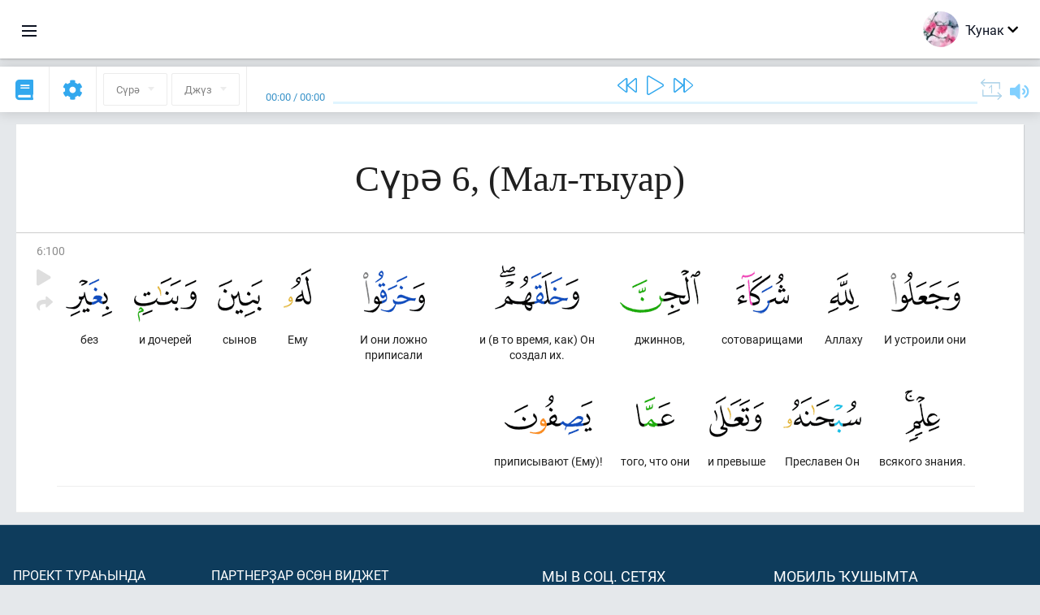

--- FILE ---
content_type: text/html; charset=UTF-8
request_url: https://ba.quranacademy.org/quran/6:100
body_size: 7743
content:
<!DOCTYPE html>
<html lang="ba" dir="ltr">
  <head>
    <meta charset="utf-8">
    <title>Сура 6  (Мал-тыуар). Читать и слушать Коран · Академия Корана</title>
    <meta name="description" content="Читать и слушать Коран: Арабский, перевод, перевод по словам и толкование (тафсир). Сура 6  (Мал-тыуар). Доступные переводы: .">

    <meta name="keywords" content="Уҡырға, Слушать, Коран, quran.surah, quran.ayah, Мал-тыуар,">

    <meta http-equiv="X-UA-Compatible" content="IE=edge">
    <meta name="viewport" content="width=device-width, initial-scale=1, user-scalable=no">


<script>
    window.Loader = new function () {
        var self = this

        this.onFullLoadFirstCallbacks = [];
        this.onFullLoadCallbacks = [];

        this.isLoaded = false;

        this.loadedStylesheets = [];

        function runCallbacks(callbacks) {
            var errors = [];

            callbacks.map(function (callback) {
                try {
                    callback();
                } catch (e) {
                    errors.push(e);
                }
            });

            return errors
        }

        this.onFullLoad = function(callback) {
            if (this.isLoaded) {
                callback();
            } else {
                this.onFullLoadCallbacks.push(callback);
            }
        };

        this.onFullLoadFirst = function(callback) {
            if (this.isLoaded) {
                callback();
            } else {
                this.onFullLoadFirstCallbacks.push(callback);
            }
        };

        this.loaded = function () {
            const firstCallbackErrors = runCallbacks(this.onFullLoadFirstCallbacks);
            const callbackErrors = runCallbacks(this.onFullLoadCallbacks);

            this.isLoaded = true;

            firstCallbackErrors.map(function (e) {
                throw e;
            });

            callbackErrors.map(function (e) {
                throw e;
            });
        };
    };
</script><link rel="shortcut icon" href="/favicons/favicon.ico" type="image/x-icon">
<link rel="icon" type="image/png" href="/favicons/favicon-32x32.png" sizes="32x32">
<link rel="icon" type="image/png" href="/favicons/android-chrome-192x192.png" sizes="192x192">
<link rel="icon" type="image/png" href="/favicons/favicon-96x96.png" sizes="96x96">
<link rel="icon" type="image/png" href="/favicons/favicon-16x16.png" sizes="16x16">
<link rel="apple-touch-icon" sizes="57x57" href="/favicons/apple-touch-icon-57x57.png">
<link rel="apple-touch-icon" sizes="60x60" href="/favicons/apple-touch-icon-60x60.png">
<link rel="apple-touch-icon" sizes="72x72" href="/favicons/apple-touch-icon-72x72.png">
<link rel="apple-touch-icon" sizes="76x76" href="/favicons/apple-touch-icon-76x76.png">
<link rel="apple-touch-icon" sizes="114x114" href="/favicons/apple-touch-icon-114x114.png">
<link rel="apple-touch-icon" sizes="120x120" href="/favicons/apple-touch-icon-120x120.png">
<link rel="apple-touch-icon" sizes="144x144" href="/favicons/apple-touch-icon-144x144.png">
<link rel="apple-touch-icon" sizes="152x152" href="/favicons/apple-touch-icon-152x152.png">
<link rel="apple-touch-icon" sizes="180x180" href="/favicons/apple-touch-icon-180x180.png">
<link rel="manifest" href="/favicons/manifest.json">
<meta name="msapplication-TileColor" content="#5e1596">
<meta name="msapplication-TileImage" content="/favicons/mstile-144x144.png">
<meta name="msapplication-config" content="/favicons/browserconfig.xml">
<meta name="theme-color" content="#ffffff"><link rel="stylesheet" href="https://use.typekit.net/srz0rtf.css">

<link href="/compiled/browser/app.6a5c3dc06d11913ad7bb.css" rel="stylesheet" type="text/css" />
<script type="application/ld+json">
{
  "@context" : "http://schema.org",
  "@type" : "Organization",
  "name" : "Академия Корана",
  "url" : "https://ba.quranacademy.org",
  "description": "Ҡөрьән Академияһында һеҙ Ҡөрьәнде һәм ғәрәп телен теләгән кимәлдән аңлап өйрәнә, һәм шулай уҡ Һуңғы Китаптың төп өлөштәре тураһында бар яҡлы белемдәр ала алаһығыҙ.",
  "sameAs" : [
    "https://www.facebook.com/quranacademy",
    "https://twitter.com/quranacademy",
    "https://plus.google.com/u/0/+HolyQuranAcademy",
    "https://www.instagram.com/holyquranacademy",
    "https://www.youtube.com/holyquranacademy",
    "https://www.linkedin.com/company/quranacademy",
    "https://www.pinterest.com/holyquranworld",
    "https://soundcloud.com/quranacademy",
    "https://quranacademy.tumblr.com",
    "https://github.com/quranacademy",
    "https://vk.com/quranacademy",
    "https://medium.com/@quranacademy",
    "https://ok.ru/quranacademy",
    "https://telegram.me/quranacademy",
    "https://www.flickr.com/photos/quranacademy",
    "https://vk.com/holyquranworld"
  ]
}
</script>


<meta name="dmca-site-verification" content="d1V1QndOSDZBWHBwMHR6ckpCNGxVY3NyT3l1YkhFdklwZjgyQzB1ZkpDVT01" />



  </head>
  <body class="ltr-mode"><div id="react-module-696b367e00af1" class=" react-module-header"></div>
            <script>
                Loader.onFullLoadFirst(function () {
                    mountReactComponent('react-module-696b367e00af1', 'header', {"navigationMenuActiveItemCode":"quran","encyclopediaAvailable":false,"str":{"adminPanel":"\u0418\u0434\u0430\u0440\u0430 \u0438\u0442\u0435\u04af\u0441\u0435 \u043f\u0430\u043d\u0435\u043b\u0435","bookmarks":"\u0417\u0430\u043a\u043b\u0430\u0434\u043a\u0438","encyclopedia":"\u042d\u043d\u0446\u0438\u043a\u043b\u043e\u043f\u0435\u0434\u0438\u044f","guest":"\u04a0\u0443\u043d\u0430\u043a","help":"\u041f\u043e\u043c\u043e\u0449\u044c","interactiveLessons":"\u0418\u043d\u0442\u0435\u0440\u0430\u043a\u0442\u0438\u0432 \u0434\u04d9\u0440\u0435\u0441\u0442\u04d9\u0440","logIn":"\u041a\u0435\u0440\u0435\u0440\u0433\u04d9","logOut":"\u0421\u044b\u0493\u044b\u0440\u0493\u0430","memorization":"\u0417\u0430\u0443\u0447\u0438\u0432\u0430\u043d\u0438\u0435 \u041a\u043e\u0440\u0430\u043d\u0430","profile":"\u041f\u0440\u043e\u0444\u0438\u043b\u044c","quran":"\u041a\u043e\u0440\u0430\u043d","settings":"\u041a\u04e9\u0439\u043b\u04d9\u04af\u0499\u04d9\u0440","siteSections":"\u0420\u0430\u0437\u0434\u0435\u043b\u044b \u0441\u0430\u0439\u0442\u0430"},"urls":{"adminPanel":"https:\/\/ba.quranacademy.org\/admin","encyclopedia":"https:\/\/ba.quranacademy.org\/encyclopedia","helpCenter":"https:\/\/ba.quranacademy.org\/help","interactiveLessons":"https:\/\/ba.quranacademy.org\/courses","login":"https:\/\/ba.quranacademy.org\/login","memorization":"https:\/\/ba.quranacademy.org\/memorization","profile":"https:\/\/ba.quranacademy.org\/profile","quran":"https:\/\/ba.quranacademy.org\/quran","settings":"https:\/\/ba.quranacademy.org\/profile\/settings\/personal-information"}}, 'render', true)
                });
            </script>
        
    <div id="content">
<div class="page-container"><div id="react-module-696b367df279f" class=" react-module-quran"></div>
            <script>
                Loader.onFullLoadFirst(function () {
                    mountReactComponent('react-module-696b367df279f', 'quran', {"displayMode":"ayah","currentSuraNum":6,"currentSura":{"id":6,"basmala":true,"type_id":1,"ayats_count":165,"juz_num":7,"juz_page":4,"hizb_num":13,"hizb_page":4,"rub_num":51,"ayat_begin_id":790,"ayat_end_id":954,"number":6,"arabic_name":"\u0627\u0644\u0623\u0646\u0639\u0627\u0645","text":{"id":452,"name":"\u041c\u0430\u043b-\u0442\u044b\u0443\u0430\u0440","sura_id":6,"language_id":43,"transliteration":"","about_markdown":"","about_html":""}},"basmalaAyat":{"id":1,"surahNumber":1,"juzNumber":1,"number":1,"sajdah":false,"wordGroups":[{"id":1896516,"ayahId":1,"surahNumber":1,"ayahNumber":1,"index":0,"text":"\u0421 \u0438\u043c\u0435\u043d\u0435\u043c","words":[{"id":1,"surahNumber":1,"ayahNumber":1,"order":1,"hasOwnImage":true,"imageWidth":88,"imageHeight":100,"text":"\u0421 \u0438\u043c\u0435\u043d\u0435\u043c"}],"isLastWordGroupOfAyah":false},{"id":1896517,"ayahId":1,"surahNumber":1,"ayahNumber":1,"index":1,"text":"\u0410\u043b\u043b\u0430\u0445\u0430,","words":[{"id":2,"surahNumber":1,"ayahNumber":1,"order":2,"hasOwnImage":true,"imageWidth":40,"imageHeight":100,"text":"\u0410\u043b\u043b\u0430\u0445\u0430,"}],"isLastWordGroupOfAyah":false},{"id":1896518,"ayahId":1,"surahNumber":1,"ayahNumber":1,"index":2,"text":"\u041c\u0438\u043b\u043e\u0441\u0442\u0438\u0432\u043e\u0433\u043e,","words":[{"id":3,"surahNumber":1,"ayahNumber":1,"order":3,"hasOwnImage":true,"imageWidth":131,"imageHeight":100,"text":"\u041c\u0438\u043b\u043e\u0441\u0442\u0438\u0432\u043e\u0433\u043e,"}],"isLastWordGroupOfAyah":false},{"id":1896519,"ayahId":1,"surahNumber":1,"ayahNumber":1,"index":3,"text":"\u041c\u0438\u043b\u043e\u0441\u0435\u0440\u0434\u043d\u043e\u0433\u043e!","words":[{"id":4,"surahNumber":1,"ayahNumber":1,"order":4,"hasOwnImage":true,"imageWidth":92,"imageHeight":100,"text":"\u041c\u0438\u043b\u043e\u0441\u0435\u0440\u0434\u043d\u043e\u0433\u043e!"}],"isLastWordGroupOfAyah":true}]},"ayats":[{"id":889,"surahNumber":6,"juzNumber":7,"number":100,"sajdah":false,"wordGroups":[{"id":1914167,"ayahId":889,"surahNumber":6,"ayahNumber":100,"index":0,"text":"\u0418 \u0443\u0441\u0442\u0440\u043e\u0438\u043b\u0438 \u043e\u043d\u0438","words":[{"id":17919,"surahNumber":6,"ayahNumber":100,"order":1,"hasOwnImage":true,"imageWidth":86,"imageHeight":100,"text":"\u0418 \u0443\u0441\u0442\u0440\u043e\u0438\u043b\u0438 \u043e\u043d\u0438"}],"isLastWordGroupOfAyah":false},{"id":1914168,"ayahId":889,"surahNumber":6,"ayahNumber":100,"index":1,"text":"\u0410\u043b\u043b\u0430\u0445\u0443","words":[{"id":17920,"surahNumber":6,"ayahNumber":100,"order":2,"hasOwnImage":true,"imageWidth":38,"imageHeight":100,"text":"\u0410\u043b\u043b\u0430\u0445\u0443"}],"isLastWordGroupOfAyah":false},{"id":1914169,"ayahId":889,"surahNumber":6,"ayahNumber":100,"index":2,"text":"\u0441\u043e\u0442\u043e\u0432\u0430\u0440\u0438\u0449\u0430\u043c\u0438","words":[{"id":17921,"surahNumber":6,"ayahNumber":100,"order":3,"hasOwnImage":true,"imageWidth":65,"imageHeight":100,"text":"\u0441\u043e\u0442\u043e\u0432\u0430\u0440\u0438\u0449\u0430\u043c\u0438"}],"isLastWordGroupOfAyah":false},{"id":1914170,"ayahId":889,"surahNumber":6,"ayahNumber":100,"index":3,"text":"\u0434\u0436\u0438\u043d\u043d\u043e\u0432,","words":[{"id":17922,"surahNumber":6,"ayahNumber":100,"order":4,"hasOwnImage":true,"imageWidth":99,"imageHeight":100,"text":"\u0434\u0436\u0438\u043d\u043d\u043e\u0432,"}],"isLastWordGroupOfAyah":false},{"id":1914171,"ayahId":889,"surahNumber":6,"ayahNumber":100,"index":4,"text":"\u0438 (\u0432 \u0442\u043e \u0432\u0440\u0435\u043c\u044f, \u043a\u0430\u043a) \u041e\u043d \u0441\u043e\u0437\u0434\u0430\u043b \u0438\u0445.","words":[{"id":17923,"surahNumber":6,"ayahNumber":100,"order":5,"hasOwnImage":true,"imageWidth":104,"imageHeight":100,"text":"\u0438 (\u0432 \u0442\u043e \u0432\u0440\u0435\u043c\u044f, \u043a\u0430\u043a) \u041e\u043d \u0441\u043e\u0437\u0434\u0430\u043b \u0438\u0445."}],"isLastWordGroupOfAyah":false},{"id":1914172,"ayahId":889,"surahNumber":6,"ayahNumber":100,"index":5,"text":"\u0418 \u043e\u043d\u0438 \u043b\u043e\u0436\u043d\u043e \u043f\u0440\u0438\u043f\u0438\u0441\u0430\u043b\u0438","words":[{"id":17924,"surahNumber":6,"ayahNumber":100,"order":6,"hasOwnImage":true,"imageWidth":76,"imageHeight":100,"text":"\u0418 \u043e\u043d\u0438 \u043b\u043e\u0436\u043d\u043e \u043f\u0440\u0438\u043f\u0438\u0441\u0430\u043b\u0438"}],"isLastWordGroupOfAyah":false},{"id":1914173,"ayahId":889,"surahNumber":6,"ayahNumber":100,"index":6,"text":"\u0415\u043c\u0443","words":[{"id":17925,"surahNumber":6,"ayahNumber":100,"order":7,"hasOwnImage":true,"imageWidth":34,"imageHeight":100,"text":"\u0415\u043c\u0443"}],"isLastWordGroupOfAyah":false},{"id":1914174,"ayahId":889,"surahNumber":6,"ayahNumber":100,"index":7,"text":"\u0441\u044b\u043d\u043e\u0432","words":[{"id":17926,"surahNumber":6,"ayahNumber":100,"order":8,"hasOwnImage":true,"imageWidth":55,"imageHeight":100,"text":"\u0441\u044b\u043d\u043e\u0432"}],"isLastWordGroupOfAyah":false},{"id":1914175,"ayahId":889,"surahNumber":6,"ayahNumber":100,"index":8,"text":"\u0438 \u0434\u043e\u0447\u0435\u0440\u0435\u0439","words":[{"id":17927,"surahNumber":6,"ayahNumber":100,"order":9,"hasOwnImage":true,"imageWidth":77,"imageHeight":100,"text":"\u0438 \u0434\u043e\u0447\u0435\u0440\u0435\u0439"}],"isLastWordGroupOfAyah":false},{"id":1914176,"ayahId":889,"surahNumber":6,"ayahNumber":100,"index":9,"text":"\u0431\u0435\u0437","words":[{"id":17928,"surahNumber":6,"ayahNumber":100,"order":10,"hasOwnImage":true,"imageWidth":57,"imageHeight":100,"text":"\u0431\u0435\u0437"}],"isLastWordGroupOfAyah":false},{"id":1914177,"ayahId":889,"surahNumber":6,"ayahNumber":100,"index":10,"text":"\u0432\u0441\u044f\u043a\u043e\u0433\u043e \u0437\u043d\u0430\u043d\u0438\u044f.","words":[{"id":17929,"surahNumber":6,"ayahNumber":100,"order":11,"hasOwnImage":true,"imageWidth":43,"imageHeight":100,"text":"\u0432\u0441\u044f\u043a\u043e\u0433\u043e \u0437\u043d\u0430\u043d\u0438\u044f."}],"isLastWordGroupOfAyah":false},{"id":1914178,"ayahId":889,"surahNumber":6,"ayahNumber":100,"index":11,"text":"\u041f\u0440\u0435\u0441\u043b\u0430\u0432\u0435\u043d \u041e\u043d","words":[{"id":17930,"surahNumber":6,"ayahNumber":100,"order":12,"hasOwnImage":true,"imageWidth":96,"imageHeight":100,"text":"\u041f\u0440\u0435\u0441\u043b\u0430\u0432\u0435\u043d \u041e\u043d"}],"isLastWordGroupOfAyah":false},{"id":1914179,"ayahId":889,"surahNumber":6,"ayahNumber":100,"index":12,"text":"\u0438 \u043f\u0440\u0435\u0432\u044b\u0448\u0435","words":[{"id":17931,"surahNumber":6,"ayahNumber":100,"order":13,"hasOwnImage":true,"imageWidth":67,"imageHeight":100,"text":"\u0438 \u043f\u0440\u0435\u0432\u044b\u0448\u0435"}],"isLastWordGroupOfAyah":false},{"id":1914180,"ayahId":889,"surahNumber":6,"ayahNumber":100,"index":13,"text":"\u0442\u043e\u0433\u043e, \u0447\u0442\u043e \u043e\u043d\u0438","words":[{"id":17932,"surahNumber":6,"ayahNumber":100,"order":14,"hasOwnImage":true,"imageWidth":47,"imageHeight":100,"text":"\u0442\u043e\u0433\u043e, \u0447\u0442\u043e \u043e\u043d\u0438"}],"isLastWordGroupOfAyah":false},{"id":1914181,"ayahId":889,"surahNumber":6,"ayahNumber":100,"index":14,"text":"\u043f\u0440\u0438\u043f\u0438\u0441\u044b\u0432\u0430\u044e\u0442 (\u0415\u043c\u0443)!","words":[{"id":17933,"surahNumber":6,"ayahNumber":100,"order":15,"hasOwnImage":true,"imageWidth":108,"imageHeight":100,"text":"\u043f\u0440\u0438\u043f\u0438\u0441\u044b\u0432\u0430\u044e\u0442 (\u0415\u043c\u0443)!"}],"isLastWordGroupOfAyah":true}]}],"bookmarks":[],"currentJuzNum":7,"pageCount":null,"currentPage":null,"ayatsPerPage":null,"mushafPageNumber":140,"customTranslationIds":null,"currentRecitation":{"urlMask":"https:\/\/quran-audio.quranacademy.org\/by-ayah\/Mishari_Rashid_Al-Afasy_128kbps\/{sura}\/{ayat}.mp3","padZeros":true},"str":{"autoScrollDuringPlayback":"\u0410\u0432\u0442\u043e\u0441\u043a\u0440\u043e\u043b\u043b \u043f\u0440\u0438 \u0432\u043e\u0441\u043f\u0440\u043e\u0438\u0437\u0432\u0435\u0434\u0435\u043d\u0438\u0438","ayat":"\u0410\u044f\u0442","commonSettings":"\u041e\u0431\u0449\u0438\u0435","continuousReading":"\u0422\u0443\u04a1\u0442\u0430\u043b\u044b\u0448\u04bb\u044b\u0499 \u0443\u04a1\u044b\u0443","copiedToClipboard":"\u0421\u0441\u044b\u043b\u043a\u0430 \u0441\u043a\u043e\u043f\u0438\u0440\u043e\u0432\u0430\u043d\u0430 \u0432 \u0431\u0443\u0444\u0435\u0440 \u043e\u0431\u043c\u0435\u043d\u0430","error":"\u0425\u0430\u0442\u0430","errorLoadingPage":"\u0411\u0438\u0442\u0442\u0435 \u0439\u04e9\u043a\u043b\u04d9\u04af \u0432\u0430\u04a1\u044b\u0442\u044b\u043d\u0434\u0430\u0493\u044b \u0445\u0430\u0442\u0430","juz":"\u0414\u0436\u04af\u0437","reciter":"\u0423\u04a1\u044b\u0443\u0441\u044b","searchPlaceholder":"\u041f\u043e\u0438\u0441\u043a...","select":"\u04ba\u0430\u0439\u043b\u0430\u0440\u0493\u0430","sura":"\u0421\u04af\u0440\u04d9","tajweedRulesHighlighting":"\u041f\u043e\u0434\u0441\u0432\u0435\u0442\u043a\u0430 \u0442\u0430\u0434\u0436\u0432\u0438\u0434\u0430","translationsAndTafseers":"\u041f\u0435\u0440\u0435\u0432\u043e\u0434\u044b \u0438 \u0442\u0430\u0444\u0441\u0438\u0440\u044b","quran":"\u0418\u0437\u0433\u0435 \u04a0\u04e9\u0440\u044c\u04d9\u043d","withWordsHighlighting":"\u0421 \u043f\u043e\u0434\u0441\u0432\u0435\u0442\u043a\u043e\u0439 \u0441\u043b\u043e\u0432","wordByWordTranslation":"\u04ba\u04af\u0499\u0499\u04d9\u0440 \u0431\u0443\u0439\u044b\u043d\u0441\u0430 \u0442\u04d9\u0440\u0436\u0435\u043c\u04d9","wordByWordTranslationLanguage":"\u04ba\u04af\u0499\u0499\u04d9\u0440 \u0431\u0443\u0439\u044b\u043d\u0441\u0430 \u0442\u04d9\u0440\u0436\u0435\u043c\u04d9 \u0442\u0435\u043b\u0435"}}, 'render', false)
                });
            </script>
        
</div>

<script>
    var metaViewPort = document.querySelector('meta[name="viewport"]')

            metaViewPort.setAttribute('content', 'width=device-width, initial-scale=1, user-scalable=no')
    </script>

    </div><div id="react-module-696b367e00bd3" class=" react-module-whats-new-alert"></div>
            <script>
                Loader.onFullLoadFirst(function () {
                    mountReactComponent('react-module-696b367e00bd3', 'whats-new-alert', {"str":{"whatsNew":"\u042f\u04a3\u044b \u043d\u0438\u043c\u04d9 \u0431\u0430\u0440?"},"apiUrls":{"getUpdates":"https:\/\/ba.quranacademy.org\/whats-new\/updates"}}, 'render', false)
                });
            </script>
        <div id="react-module-696b367e0233a" class=" react-module-footer"></div>
            <script>
                Loader.onFullLoadFirst(function () {
                    mountReactComponent('react-module-696b367e0233a', 'footer', {"androidAppLink":"https:\/\/play.google.com\/store\/apps\/details?id=org.quranacademy.quran","helpCenterAvailable":true,"iosAppLink":"https:\/\/apps.apple.com\/ru\/app\/quran-academy-reader\/id1481765206","str":{"aboutProject":"\u041f\u0440\u043e\u0435\u043a\u0442 \u0442\u0443\u0440\u0430\u04bb\u044b\u043d\u0434\u0430","blog":"\u0411\u043b\u043e\u0433","contacts":"\u041a\u043e\u043d\u0442\u0430\u043a\u0442\u044b","contribute":"\u042f\u0440\u0499\u0430\u043c \u0438\u0442\u0435\u0440\u0433\u04d9","currentFeatures":"\u04d8\u043b\u0435\u0433\u0435 \u043c\u04e9\u043c\u043a\u0438\u043d\u0441\u0435\u043b\u0435\u043a\u0442\u04d9\u0440","followUsInSocialMedia":"\u041c\u044b \u0432 \u0441\u043e\u0446. \u0441\u0435\u0442\u044f\u0445","helpCenter":"\u042f\u0440\u0499\u0430\u043c \u04af\u0499\u04d9\u0433\u0435","mobileApp":"\u041c\u043e\u0431\u0438\u043b\u044c \u04a1\u0443\u0448\u044b\u043c\u0442\u0430","ourPartners":"\u0411\u0435\u0499\u0499\u0435\u04a3 \u0443\u0499\u0430\u04a1\u0442\u0430\u0448\u0442\u0430\u0440","partnersWidget":"\u041f\u0430\u0440\u0442\u043d\u0435\u0440\u0499\u0430\u0440 \u04e9\u0441\u04e9\u043d \u0432\u0438\u0434\u0436\u0435\u0442","privacyPolicy":"\u041f\u0440\u0430\u0432\u0438\u043b\u0430 \u043a\u043e\u043d\u0444\u0438\u0434\u0435\u043d\u0446\u0438\u0430\u043b\u044c\u043d\u043e\u0441\u0442\u0438","radio":"\u0420\u0430\u0434\u0438\u043e","support":"\u042f\u0443\u0430\u043f\u0442\u0430\u0440 \u04bb\u04d9\u043c \u0442\u04d9\u04a1\u0434\u0438\u043c\u0434\u04d9\u0440","termsOfUse":"\u04a0\u0443\u043b\u043b\u0430\u043d\u044b\u0443 \u0448\u0430\u0440\u0442\u0442\u0430\u0440\u044b"},"urls":{"privacyPolicy":"https:\/\/ba.quranacademy.org\/page\/1-shehsilek-kagizelere","termsOfUse":"https:\/\/ba.quranacademy.org\/page\/2-kullanyu-kagizelere"}}, 'render', true)
                });
            </script>
        <div id="react-module-696b367e02360" class=" react-module-toastify"></div>
            <script>
                Loader.onFullLoadFirst(function () {
                    mountReactComponent('react-module-696b367e02360', 'toastify', {"keepMounted":true}, 'render', false)
                });
            </script>
        <script src="https://ba.quranacademy.org/ui-strings/ba?1746213718"></script>

    <script>
        ENV = {"avatarDimensions":[200,100,50],"appVersion":"062e8d11e8d8af2fe39585b2ba4e4927554168f8","csrfToken":"r2qoF1peerIKf8dy3Wr9gKxpQIl4zlYxJ2JuwKfb","currentLanguage":{"id":43,"code":"ba","active":true,"is_default":false,"locale":"ru_RU","yandex_language_id":1,"is_rtl":false,"fallback_language_id":1,"level":2,"code_iso1":"ba","code_iso3":"bak","original_name":"\u0411\u0430\u0448\u04a1\u043e\u0440\u0442"},"debug":false,"domain":"quranacademy.org","environment":"production","isGuest":true,"languages":[{"id":45,"code":"av","scriptDirection":"ltr","name":"\u0410\u0432\u0430\u0440","originalName":"\u0410\u0432\u0430\u0440 \u043c\u0430\u0446\u0304I","fallbackLanguageId":1},{"id":61,"code":"sq","scriptDirection":"ltr","name":"\u0410\u043b\u0431\u0430\u043d","originalName":"Shqip","fallbackLanguageId":2},{"id":68,"code":"am","scriptDirection":"ltr","name":"\u0410\u043c\u0445\u0430\u0440","originalName":"\u12a0\u121b\u122d\u129b","fallbackLanguageId":2},{"id":43,"code":"ba","scriptDirection":"ltr","name":"\u0411\u0430\u0448\u04a1\u043e\u0440\u0442","originalName":"\u0411\u0430\u0448\u04a1\u043e\u0440\u0442","fallbackLanguageId":1},{"id":50,"code":"bn","scriptDirection":"ltr","name":"\u0411\u0435\u043d\u0433\u0430\u043b","originalName":"\u09ac\u09be\u0982\u09b2\u09be","fallbackLanguageId":2},{"id":53,"code":"bg","scriptDirection":"ltr","name":"\u0411\u043e\u043b\u0433\u0430\u0440","originalName":"\u0411\u044a\u043b\u0433\u0430\u0440\u0441\u043a\u0438","fallbackLanguageId":1},{"id":62,"code":"bs","scriptDirection":"ltr","name":"\u0411\u043e\u0441\u043d\u0438\u0439","originalName":"Bosanski","fallbackLanguageId":2},{"id":3,"code":"ar","scriptDirection":"rtl","name":"\u0492\u04d9\u0440\u04d9\u043f","originalName":"\u0627\u0644\u0639\u0631\u0628\u064a\u0629","fallbackLanguageId":2},{"id":80,"code":"el","scriptDirection":"ltr","name":"\u0413\u0440\u0435\u043a","originalName":"\u0395\u03bb\u03bb\u03b7\u03bd\u03b9\u03ba\u03ac","fallbackLanguageId":2},{"id":54,"code":"ka","scriptDirection":"ltr","name":"\u0413\u0440\u0443\u0437\u0438\u043d","originalName":"\u10e5\u10d0\u10e0\u10d7\u10e3\u10da\u10d8","fallbackLanguageId":2},{"id":4,"code":"az","scriptDirection":"ltr","name":"\u04d8\u0437\u0435\u0440\u0431\u04d9\u0439\u0434\u0436\u0430\u043d","originalName":"Az\u0259rbaycan dili","fallbackLanguageId":1},{"id":81,"code":"he","scriptDirection":"rtl","name":"\u0418\u0432\u0440\u0438\u0442","originalName":"\u05e2\u05d1\u05e8\u05d9\u05ea","fallbackLanguageId":2},{"id":2,"code":"en","scriptDirection":"ltr","name":"\u0418\u043d\u0433\u043b\u0438\u0437","originalName":"English","fallbackLanguageId":1},{"id":44,"code":"inh","scriptDirection":"ltr","name":"\u0418\u043d\u0433\u0443\u0448","originalName":"\u0413l\u0430\u043b\u0433I\u0430\u0439","fallbackLanguageId":1},{"id":52,"code":"id","scriptDirection":"ltr","name":"\u0418\u043d\u0434\u043e\u043d\u0435\u0437\u0438","originalName":"Bahasa Indonesia","fallbackLanguageId":2},{"id":59,"code":"es","scriptDirection":"ltr","name":"\u0418\u0441\u043f\u0430\u043d","originalName":"Espa\u00f1ol","fallbackLanguageId":2},{"id":60,"code":"it","scriptDirection":"ltr","name":"\u0418\u0442\u0430\u043b\u0438\u044f\u043d","originalName":"Italiano","fallbackLanguageId":2},{"id":79,"code":"kbd","scriptDirection":"ltr","name":"\u041a\u0430\u0431\u0430\u0440\u0434\u0438\u043d-\u0447\u0435\u0440\u043a\u0435\u0441","originalName":"\u0410\u0434\u044b\u0433\u044d\u0431\u0437\u044d","fallbackLanguageId":1},{"id":40,"code":"kk","scriptDirection":"ltr","name":"\u04a0\u0430\u0499\u0430\u04a1","originalName":"\u049a\u0430\u0437\u0430\u049b \u0442\u0456\u043b\u0456","fallbackLanguageId":1},{"id":82,"code":"krc","scriptDirection":"ltr","name":"\u04a0\u0430\u0440\u0430\u0441\u04d9\u0439-\u0431\u0430\u043b\u04a1\u0430\u0440","originalName":"\u041a\u044a\u0430\u0440\u0430\u0447\u0430\u0439-\u043c\u0430\u043b\u043a\u044a\u0430\u0440","fallbackLanguageId":1},{"id":69,"code":"ko","scriptDirection":"ltr","name":"\u041a\u043e\u0440\u0435\u0439","originalName":"\ud55c\uad6d\uc5b4","fallbackLanguageId":2},{"id":83,"code":"ku","scriptDirection":"ltr","name":"\u04a0\u0443\u0440\u0434","originalName":"Kurd\u00ee","fallbackLanguageId":2},{"id":63,"code":"zh","scriptDirection":"ltr","name":"\u04a0\u044b\u0442\u0430\u0439","originalName":"\u4e2d\u6587(\u7b80\u4f53)","fallbackLanguageId":2},{"id":48,"code":"lez","scriptDirection":"ltr","name":"\u041b\u0435\u0437\u0433\u0438\u043d","originalName":"\u041b\u0435\u0437\u0433\u0438","fallbackLanguageId":1},{"id":70,"code":"ms","scriptDirection":"ltr","name":"\u041c\u0430\u043b\u0430\u0439","originalName":"Bahasa Melayu","fallbackLanguageId":2},{"id":84,"code":"mo","scriptDirection":"ltr","name":"\u041c\u043e\u043b\u0434\u0430\u0432\u0430\u043d","originalName":"Moldoveneasc\u0103","fallbackLanguageId":75},{"id":47,"code":"de","scriptDirection":"ltr","name":"\u041d\u0435\u043c\u0435\u0446 \u0442\u0435\u043b\u0435","originalName":"Deutsch","fallbackLanguageId":2},{"id":51,"code":"ne","scriptDirection":"ltr","name":"\u041d\u0435\u043f\u0430\u043b","originalName":"\u0928\u0947\u092a\u093e\u0932\u0940","fallbackLanguageId":2},{"id":65,"code":"nl","scriptDirection":"ltr","name":"\u041d\u0438\u0434\u0435\u0440\u043b\u0430\u043d\u0434","originalName":"Nederlands","fallbackLanguageId":47},{"id":71,"code":"no","scriptDirection":"ltr","name":"\u041d\u043e\u0440\u0432\u0435\u0433 (\u0431\u0443\u043a\u043c\u043e\u043b\u0430)","originalName":"Norsk (bokm\u00e5l)","fallbackLanguageId":2},{"id":73,"code":"pl","scriptDirection":"ltr","name":"\u041f\u043e\u043b\u044f\u043a","originalName":"Polski","fallbackLanguageId":2},{"id":74,"code":"pt","scriptDirection":"ltr","name":"\u041f\u043e\u0440\u0442\u0443\u0433\u0430\u043b","originalName":"Portugu\u00eas","fallbackLanguageId":2},{"id":75,"code":"ro","scriptDirection":"ltr","name":"\u0420\u0443\u043c\u044b\u043d","originalName":"Rom\u00e2n\u0103","fallbackLanguageId":2},{"id":1,"code":"ru","scriptDirection":"ltr","name":"\u0420\u0443\u0441","originalName":"\u0420\u0443\u0441\u0441\u043a\u0438\u0439","fallbackLanguageId":null},{"id":56,"code":"so","scriptDirection":"ltr","name":"\u0421\u043e\u043c\u0430\u043b\u0438","originalName":"Af-Soomaali","fallbackLanguageId":2},{"id":85,"code":"sw","scriptDirection":"ltr","name":"\u0421\u0443\u0430\u0445\u0438\u043b","originalName":"Kiswahili","fallbackLanguageId":2},{"id":5,"code":"tg","scriptDirection":"ltr","name":"\u0422\u0430\u0434\u0436\u0438\u043a","originalName":"\u0422\u043e\u04b7\u0438\u043a\u04e3","fallbackLanguageId":1},{"id":77,"code":"th","scriptDirection":"ltr","name":"\u0422\u0430\u0439","originalName":"\u0e20\u0e32\u0e29\u0e32\u0e44\u0e17\u0e22","fallbackLanguageId":2},{"id":57,"code":"tt","scriptDirection":"ltr","name":"\u0422\u0430\u0442\u0430\u0440","originalName":"\u0422\u0430\u0442\u0430\u0440\u0447\u0430","fallbackLanguageId":1},{"id":49,"code":"ta","scriptDirection":"ltr","name":"\u0422\u04d9\u043c\u0438\u043b","originalName":"\u0ba4\u0bae\u0bbf\u0bb4\u0bcd","fallbackLanguageId":2},{"id":6,"code":"tr","scriptDirection":"ltr","name":"\u0422\u04e9\u0440\u04e9\u043a","originalName":"T\u00fcrk\u00e7e","fallbackLanguageId":2},{"id":39,"code":"uz","scriptDirection":"ltr","name":"\u04ae\u0437\u0431\u04d9\u043a","originalName":"O'zbek","fallbackLanguageId":1},{"id":86,"code":"ug","scriptDirection":"rtl","name":"\u0423\u0439\u0493\u0443\u0440","originalName":"\u0626\u06c7\u064a\u063a\u06c7\u0631\u0686\u06d5","fallbackLanguageId":2},{"id":58,"code":"uk","scriptDirection":"ltr","name":"\u0423\u043a\u0440\u0430\u0438\u043d","originalName":"\u0423\u043a\u0440\u0430\u0457\u043d\u0441\u044c\u043a\u0430","fallbackLanguageId":1},{"id":78,"code":"ur","scriptDirection":"rtl","name":"\u0423\u0440\u0434\u0443","originalName":"\u0627\u0631\u062f\u0648","fallbackLanguageId":66},{"id":72,"code":"fa","scriptDirection":"rtl","name":"\u0424\u0430\u0440\u0441\u044b","originalName":"\u0641\u0627\u0631\u0633\u06cc\u200f","fallbackLanguageId":3},{"id":41,"code":"fr","scriptDirection":"ltr","name":"\u0424\u0440\u0430\u043d\u0446\u0443\u0437","originalName":"Fran\u00e7ais","fallbackLanguageId":2},{"id":55,"code":"ha","scriptDirection":"ltr","name":"\u0425\u0430\u0443\u0441","originalName":"Hausa","fallbackLanguageId":2},{"id":66,"code":"hi","scriptDirection":"ltr","name":"\u04ba\u0438\u043d\u0434","originalName":"\u0939\u093f\u0928\u094d\u0926\u0940","fallbackLanguageId":2},{"id":46,"code":"ce","scriptDirection":"ltr","name":"\u0427\u0435\u0447\u0435\u043d","originalName":"\u041d\u043e\u0445\u0447\u0438\u0439","fallbackLanguageId":1},{"id":64,"code":"cs","scriptDirection":"ltr","name":"\u0427\u0435\u0448","originalName":"\u010ce\u0161tina","fallbackLanguageId":2},{"id":76,"code":"sv","scriptDirection":"ltr","name":"\u0428\u0432\u0435\u0434","originalName":"Svenska","fallbackLanguageId":2},{"id":67,"code":"ja","scriptDirection":"ltr","name":"\u042f\u043f\u043e\u043d","originalName":"\u65e5\u672c\u8a9e","fallbackLanguageId":2}],"protocol":"https","rollbarEnabled":true,"rollbarToken":"031444658e4a4040a38ef6bb27379125","settings":{"quran_app_banner_closed":false,"media_players_volume":0.7,"admin_sidebar_opened":true,"admin_selected_quran_wbw_translations":[],"quran_ayats_translations":[56],"quran_word_by_word_translation_enabled":true,"quran_word_by_word_translation":33,"quran_words_continuous_reading":false,"quran_tajweed_enabled":true,"quran_auto_scroll_during_playback_enabled":false,"quran_recitation_id":14,"quran_recitation_repeat_count":1,"interactive_lessons_layout":"new","puzzle_settings":true,"puzzle_level":20,"puzzle_ayat_recitation_id":11,"puzzle_is_audio":true,"puzzle_repeat_count":1,"puzzle_repeat_interval":0,"puzzle_is_tajweed":true,"puzzle_is_translation":true,"puzzle_language_id":1,"puzzle_is_strict_mode":false,"puzzle_add_words":false},"user":null,"yandexMetrikaKey":"44763238"}

        isNodeJs = false
    </script>

    <script src="/compiled/browser/app.4b8113e5f5306e3ecc4a.js"></script>
    <script async src="/compiled/browser/react.e1fa4e13232be61691cb.chunk.js"></script>


<script>
  (function(i,s,o,g,r,a,m){i['GoogleAnalyticsObject']=r;i[r]=i[r]||function(){
  (i[r].q=i[r].q||[]).push(arguments)},i[r].l=1*new Date();a=s.createElement(o),
  m=s.getElementsByTagName(o)[0];a.async=1;a.src=g;m.parentNode.insertBefore(a,m)
  })(window,document,'script','https://www.google-analytics.com/analytics.js','ga');

  ga('create', 'UA-99896292-1', 'auto');
  ga('send', 'pageview');
  setTimeout(function(){
      ga('send', 'event', 'New Visitor', location.pathname);
  }, 15000);
</script>

<!-- Yandex.Metrika counter -->
<script type="text/javascript">
    (function (d, w, c) {
        (w[c] = w[c] || []).push(function() {
            try {
                w.yaCounter44763238 = new Ya.Metrika({
                    id:44763238,
                    clickmap:true,
                    trackLinks:true,
                    accurateTrackBounce:true,
                    webvisor:true
                });
            } catch(e) { }
        });

        var n = d.getElementsByTagName("script")[0],
            s = d.createElement("script"),
            f = function () { n.parentNode.insertBefore(s, n); };
        s.type = "text/javascript";
        s.async = true;
        s.src = "https://mc.yandex.ru/metrika/watch.js";

        if (w.opera == "[object Opera]") {
            d.addEventListener("DOMContentLoaded", f, false);
        } else { f(); }
    })(document, window, "yandex_metrika_callbacks");
</script>
<noscript><div><img src="https://mc.yandex.ru/watch/44763238" style="position:absolute; left:-9999px;" alt="" /></div></noscript>
<!-- /Yandex.Metrika counter -->



<script>
    var Tawk_API = Tawk_API || {};
    var Tawk_LoadStart = new Date();

    Loader.onFullLoad(function () {
        var s1  =document.createElement("script");
        var s0 = document.getElementsByTagName("script")[0];

        s1.async=true;
        s1.src='https://embed.tawk.to/5a564c2bd7591465c7069e5c/default';
        s1.charset='UTF-8';

        s1.setAttribute('crossorigin','*');

        s0.parentNode.insertBefore(s1,s0);
    });
</script>

<script src="https://images.dmca.com/Badges/DMCABadgeHelper.min.js"></script>
  </body>
</html>